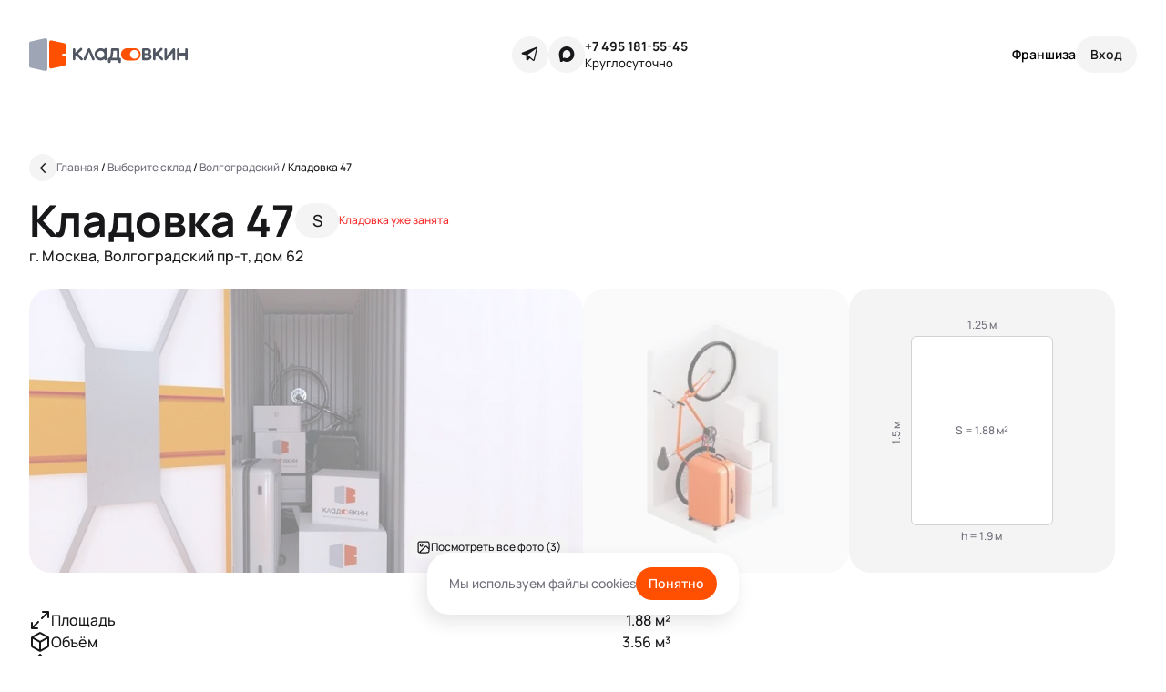

--- FILE ---
content_type: text/html; charset=utf-8
request_url: https://kladovkin.ru/selfstorage/storages/47/boxes/9747/
body_size: 7792
content:
<!DOCTYPE html><html class="root-v1 root-v4" dir="ltr" lang="ru"><head><meta content="text/html; charset=UTF-8" http-equiv="Content-Type" /><meta content="width=device-width, initial-scale=1.0" name="viewport" /><link href="/favicon-k.ico" rel="shortcut icon" type="image/x-icon" /><link href="/favicon.svg" rel="icon" type="image/svg+xml" /><link href="/favicon-k-16.png" rel="icon" sizes="16x16" type="image/png" /><link href="/favicon-k-32.png" rel="icon" sizes="32x32" type="image/png" /><link href="/favicon-96.png" rel="icon" sizes="96x96" type="image/png" /><link href="/favicon-128.png" rel="icon" sizes="128x128" type="image/png" /><link href="/favicon-192.png" rel="icon" sizes="192x192" type="image/png" /><link href="/favicon-k-57.png" rel="apple-touch-icon" sizes="57x57" /><link href="/favicon-k-72.png" rel="apple-touch-icon" sizes="72x72" /><link href="/favicon-k-114.png" rel="apple-touch-icon" sizes="114x114" /><link href="/favicon-k-144.png" rel="apple-touch-icon" sizes="144x144" /><link href="/favicon-k-144.png" rel="fluid-icon" title="Кладовкин" /><link href="https://kladovkin.ru/selfstorage/storages/47/boxes/9747/" rel="canonical" /><link href="https://fonts.googleapis.com" rel="preconnect" /><meta content="Бокс 47 для хранения вещей на складе «Волгоградский» – Арендовать по цене от 2223 ₽ в месяц | Кладовкин" property="og:title" /><meta content="Бокс 47 по адресу Москва, Волгоградский пр-т, дом 62. Размеры бокса: 1.5 × 1.25 × 1.9 м доступ: 24/7, цена аренды в месяц от 2223 ₽. Комплексное хранение вещей от компании Кладовкин.&quot;" property="og:description" /><meta content="https://kladovkin.ru/selfstorage/storages/47/boxes/9747/" property="og:url" /><meta content="Кладовкин" property="og:site_name" /><title>Бокс 47 для хранения вещей на складе «Волгоградский» – Арендовать по цене от 2223 ₽ в месяц | Кладовкин</title><meta content="Бокс 47 по адресу Москва, Волгоградский пр-т, дом 62. Размеры бокса: 1.5 × 1.25 × 1.9 м доступ: 24/7, цена аренды в месяц от 2223 ₽. Комплексное хранение вещей от компании Кладовкин.&quot;" name="description" /><meta content="noindex" name="robots" /><meta name="csrf-param" content="authenticity_token" />
<meta name="csrf-token" content="Y2HPGOqTiDnpVhLrnDegc4Pmoe1H1h1UKkVcqFMve-5XM6Rl5PkC-1zUJ3vmcc8KpOcunSIyZyQ_qVHTOJRw-w" /><meta name="csp-nonce" /><link rel="stylesheet" href="/packs/css/application-e9d7c788.css" data-turbolinks-track="reload" media="all" /><script src="/packs/js/application-53289c2a52e9731ee9b4.js" data-turbolinks-track="reload" defer="defer"></script><!-- Yandex.Metrika counter -->
<script type="text/javascript">
    (function(m,e,t,r,i,k,a){
        m[i]=m[i]||function(){(m[i].a=m[i].a||[]).push(arguments)};
        m[i].l=1*new Date();
        for (var j = 0; j < document.scripts.length; j++) {if (document.scripts[j].src === r) { return; }}
        k=e.createElement(t),a=e.getElementsByTagName(t)[0],k.async=1,k.src=r,a.parentNode.insertBefore(k,a)
    })(window, document,'script','https://mc.yandex.ru/metrika/tag.js?id=48635561', 'ym');

    ym(48635561, 'init', {defer:true, ssr:true, webvisor:true, trackHash:true, clickmap:true, ecommerce:"dataLayer", accurateTrackBounce:true, trackLinks:true});
</script>
<noscript><div><img src="https://mc.yandex.ru/watch/48635561" style="position:absolute; left:-9999px;" alt="" /></div></noscript>
<!-- /Yandex.Metrika counter -->
<!-- Top100 (Kraken) Counter -->
<script>
    (function (w, d, c) {
    (w[c] = w[c] || []).push(function() {
        var options = {
            project: 7733278,
        };
        try {
            w.top100Counter = new top100(options);
        } catch(e) { }
    });
    var n = d.getElementsByTagName("script")[0],
    s = d.createElement("script"),
    f = function () { n.parentNode.insertBefore(s, n); };
    s.type = "text/javascript";
    s.async = true;
    s.src =
    (d.location.protocol == "https:" ? "https:" : "http:") +
    "//st.top100.ru/top100/top100.js";

    if (w.opera == "[object Opera]") {
    d.addEventListener("DOMContentLoaded", f, false);
} else { f(); }
})(window, document, "_top100q");
</script>
<noscript>
  <img src="//counter.rambler.ru/top100.cnt?pid=7733278" alt="Топ-100" />
</noscript>
<!-- END Top100 (Kraken) Counter -->
</head><body class="application p-v4 p-boxes p-boxes p-boxes-show" data-env="production" data-is_brand_ru="true" data-locale="ru" data-map_type="ymap" id="boxes_show"><script type="application/ld+json">{"@context":"https://schema.org","@type":"Offer","name":"Кладовка 47","description":"Бокс 47 по адресу Москва, Волгоградский пр-т, дом 62. Размеры бокса: 1.5 × 1.25 × 1.9 м доступ: 24/7, цена аренды в месяц от 2223 ₽. Комплексное хранение вещей от компании Кладовкин.\"","price":5170,"priceCurrency":"RUB","url":"https://kladovkin.ru/selfstorage/storages/47/boxes/9747/"}</script><div class="inner"><div class="container"><div class="b-top_menu v4"><div class="logo-container"><a aria-label="Кладовкин" class="logo logo-ru" href="https://kladovkin.ru/"></a></div><div class="icons-support"><div class="icons"><a aria-label="Telegram" class="telegram" data-track-event-data="{&quot;event&quot;:&quot;messenger_clicked&quot;,&quot;messenger_name&quot;:&quot;Telegram&quot;,&quot;messenger_link&quot;:&quot;https://t.me/Kladovkinmsk&quot;}" href="https://t.me/Kladovkinmsk" rel="nofollow" target="_blank"></a><a class="max" data-track-event-data="{&quot;event&quot;:&quot;messenger_clicked&quot;,&quot;messenger_name&quot;:&quot;Max&quot;,&quot;messenger_link&quot;:&quot;https://max.ru/u/f9LHodD0cOL9F9cqYdr64jy5yRs9v_25lu-JkpJo_46OdlMEk4EG1wLGHwI&quot;}" href="https://max.ru/u/f9LHodD0cOL9F9cqYdr64jy5yRs9v_25lu-JkpJo_46OdlMEk4EG1wLGHwI" rel="nofollow" target="_blank"></a></div><div class="support-kladovkin"><a data-track-event-data="{&quot;event&quot;:&quot;call_button_clicked&quot;}" href="tel:+7 495 181-55-45">+7 495 181-55-45</a><div class="hint">Круглосуточно</div></div></div><div class="auth-selfstorage"><a class="franchise" data-track-event-data="{&quot;event&quot;:&quot;go_to_franchise_terms_clicked&quot;,&quot;event_location&quot;:&quot;header&quot;}" href="https://kladovkin.ru/franchise/">Франшиза</a><button aria-label="Служба поддержки 24/7" class="contacts-modal-trigger" data-faq_url="https://kladovkin.ru/faq/" data-graphql_url="https://kladovkin.ru/graphql/" data-lead-type="landing_name" data-max_url="https://max.ru/u/f9LHodD0cOL9F9cqYdr64jy5yRs9v_25lu-JkpJo_46OdlMEk4EG1wLGHwI" data-phone_url="tel:+7 495 181-55-45" data-privacy_url="https://kladovkin.ru/selfstorage/privacy/" data-submit_url="https://kladovkin.ru/selfstorage/leads/" data-telegram_url="https://t.me/Kladovkinmsk" data-track-event="callback_form_sent" data-track-event-location="top_menu"></button><button aria-label="Вход" class="auth" data-confirmation_type="auth_code" data-confirmation_url="https://kladovkin.ru/selfstorage/phone_confirmations/" data-graphql_url="https://kladovkin.ru/graphql/" data-next_url="https://kladovkin.ru/selfstorage/storages/47/boxes/9747/" data-privacy_url="https://kladovkin.ru/selfstorage/privacy/" data-resend_code_interval="60" rel="nofollow"><span>Вход</span></button></div></div></div><div id="container_wrapper"><div class="boxes-v4-show ga-tracker" data-box_id="9747" data-is_staff="false" data-storage_id="47"><div class="b-breadcrumbs-v4 is-absolute" itemscope="" itemtype="https://schema.org/BreadcrumbList"><a aria-label="Назад" class="back" href="https://kladovkin.ru/selfstorage/storages/47/"></a><div class="list"><span itemprop="itemListElement" itemscope="" itemtype="https://schema.org/ListItem"><a class="b-link" href="https://kladovkin.ru/" itemprop="item" title="Главная"><span itemprop="name">Главная</span></a><meta content="0" itemprop="position" /></span>&nbsp;/&nbsp;<span itemprop="itemListElement" itemscope="" itemtype="https://schema.org/ListItem"><a class="b-link" href="https://kladovkin.ru/selfstorage/" itemprop="item" title="Выберите склад"><span itemprop="name">Выберите склад</span></a><meta content="1" itemprop="position" /></span>&nbsp;/&nbsp;<span itemprop="itemListElement" itemscope="" itemtype="https://schema.org/ListItem"><a class="b-link" href="https://kladovkin.ru/selfstorage/storages/47/" itemprop="item" title="Волгоградский"><span itemprop="name">Волгоградский</span></a><meta content="2" itemprop="position" /></span>&nbsp;/&nbsp;<span itemprop="itemListElement" itemscope="" itemtype="https://schema.org/ListItem"><span itemprop="name">Кладовка 47</span><meta content="3" itemprop="position" /></span></div></div><article class="v4 slide_1 container"><header class="cell-1 left-aligned"><h1>Кладовка 47<div class="size">S</div><div class="is-rented">Кладовка уже занята</div></h1><div class="note">г. Москва, Волгоградский пр-т, дом 62</div></header><div class="cell-2 photos"><a class="photo is-rented" href="https://minisklad.storage.yandexcloud.net/store/boxphoto/25236/image/main-6ebb81b12b0cf5cb3056791d2237788b.jpg"><img src="https://minisklad.storage.yandexcloud.net/store/boxphoto/25236/image/main-6ebb81b12b0cf5cb3056791d2237788b.jpg" /><div class="photo-tags mobile-counter"><div class="photo-tag"><span>1</span>/4</div></div><div class="photo-tags see-all-photos"><div class="photo-tag">Посмотреть все фото (3)</div></div></a><a class="photo size is-rented" href="/assets/static/pages/boxes-v4/slide_1/mobile/small@2x.png"><picture><source srcset="/assets/static/pages/boxes-v4/slide_1/desktop/small.webp, /assets/static/pages/boxes-v4/slide_1/desktop/small@2x.webp 2x" type="image/webp" /><img loading="lazy" src="/assets/static/pages/boxes-v4/slide_1/desktop/small.png" srcset="/assets/static/pages/boxes-v4/slide_1/desktop/small@2x.png 2x" /></picture></a><div class="photo dimensions"><div class="inner" style="width: 83.3%; height: 100%"><div class="width">1.25&nbsp;м</div><div class="square">S = 1.88&nbsp;м²<div class="length">1.5&nbsp;м</div></div><div class="height">h = 1.9&nbsp;м</div></div></div><a class="photo is-rented" href="https://minisklad.storage.yandexcloud.net/store/boxphoto/25237/image/main-5120e3a77132b98266f90d6f17899590.jpg"><img src="https://minisklad.storage.yandexcloud.net/store/boxphoto/25237/image/x444-035dc87e56862f354fd451ba6b250384.jpg" /></a><a class="photo is-rented" href="https://minisklad.storage.yandexcloud.net/store/boxphoto/25238/image/main-b26319f80eb2dc0ddda63bca5388a272.jpg"><img src="https://minisklad.storage.yandexcloud.net/store/boxphoto/25238/image/x444-fba20d8bf1015057aa5a494b57af950f.jpg" /></a></div><ul class="cell-3 properties"><li><span><img src="/assets/static/pages/boxes-v4/slide_1/space.svg" />Площадь</span><span>1.88&nbsp;м²</span></li><li><span><img src="/assets/static/pages/boxes-v4/slide_1/capacity.svg" />Объём</span><span>3.56&nbsp;м³</span></li><li><span><img src="/assets/static/pages/boxes-v4/slide_1/dimensions.svg" />Размер</span><span>1.5 × 1.25 × 1.9&nbsp;м</span></li><li><span><img src="/assets/static/pages/boxes-v4/slide_1/floor.svg" />Этаж</span><span>−1</span></li><li><span><img src="/assets/static/pages/boxes-v4/slide_1/level.svg" />Ярус<div class="b-tooltip_trigger-v4" data-placement="right"><svg fill="none" viewBox="0 0 16 16" xmlns="http://www.w3.org/2000/svg"><g clip-path="url(#clip0_1343_2742)"><path d="M8.00016 10.6667V8.00004M8.00016 5.33337H8.00683M14.6668 8.00004C14.6668 11.6819 11.6821 14.6667 8.00016 14.6667C4.31826 14.6667 1.3335 11.6819 1.3335 8.00004C1.3335 4.31814 4.31826 1.33337 8.00016 1.33337C11.6821 1.33337 14.6668 4.31814 14.6668 8.00004Z" stroke="currentColor" stroke-linecap="round" stroke-linejoin="round" stroke-width="1.5"></path></g><defs><clipPath id="clip0_1343_2742"><rect fill="white" height="16" width="16"></rect></clipPath></defs></svg></div><div class="b-tooltip_content-v4 coupon-form"><div class="header"><span>Ярус</span><svg class="close" fill="none" viewbox="0 0 20 20" xmlns="http://www.w3.org/2000/svg"><g clip-path="url(#clip0_1192_2548)"><path d="M15.6251 4.37512L4.37506 15.6251" stroke="currentColor" stroke-linecap="round" stroke-linejoin="round" stroke-width="1.875"></path><path d="M15.6251 15.6251L4.37506 4.37512" stroke="currentColor" stroke-linecap="round" stroke-linejoin="round" stroke-width="1.875"></path></g><defs><clippath id="clip0_1192_2548"><rect fill="white" height="20" width="20"></rect></clippath></defs></svg></div>Доступ к кладовкам 1-го яруса свободный: они расположены на одном уровне с коридором <br> <br> Кладовки 2-го яруса высоко: чтобы попасть в них, используйте лестницу-платформу. Такие антресольные боксы бюджетнее, но в них сложнее размещать тяжелые предметы. <br> <br> Пожалуйста, учитывайте это при выборе кладовки</div></span><span>1</span></li><li><span><img src="/assets/static/pages/boxes-v4/slide_1/max_weight.svg" />Нагрузка на пол</span><span>до 350 кг/м²</span></li></ul><div class="cell-4 what-fits"><h4>Хранение</h4><p>Небольшая кладовка вместит вещи из одной комнаты. Это удобный вариант для&nbsp;сезонного хранения или если хочется освободить квартиру от вещей, которыми вы редко пользуетесь</p><div class="headline">Что поместится</div><ul class="types-list"><li class="clothes">Детские вещи</li><li class="furniture">Мелкая бытовая техника</li><li class="broom">Хозяйственные принадлежности</li><li class="bicycle"><a href="https://kladovkin.ru/sezonnoe-hranenie-velosipedov/">Велосипед</a></li><li class="tree">Новогодняя елка</li><li class="tent">Снаряжение для активного отдыха</li><li class="skates">Дачный или спортивный инвентарь</li></ul><div class="restrictions"><div class="b-tooltip_trigger-v4" data-placement="right">Что нельзя хранить</div><div class="b-tooltip_content-v4"><div class="header"><span>Что нельзя хранить</span><svg class="close" fill="none" viewbox="0 0 20 20" xmlns="http://www.w3.org/2000/svg"><g clip-path="url(#clip0_1192_2548)"><path d="M15.6251 4.37512L4.37506 15.6251" stroke="currentColor" stroke-linecap="round" stroke-linejoin="round" stroke-width="1.875"></path><path d="M15.6251 15.6251L4.37506 4.37512" stroke="currentColor" stroke-linecap="round" stroke-linejoin="round" stroke-width="1.875"></path></g><defs><clippath id="clip0_1192_2548"><rect fill="white" height="20" width="20"></rect></clippath></defs></svg></div><ul class="types-list"><li class="toxic_hazard">Токсичные и радиоактивные вещества</li><li class="fire_hazard">Огнеопасные материалы и жидкости</li><li class="drugs">Лекарственные препараты в любой форме</li><li class="smelly">Материалы, источающие дым или запах</li><li class="weapons">Оружие и взрывоопасные вещества</li><li class="animals">Растения и животные</li><li class="food">Продукты питания</li><li class="legally_forbidden">Запрещенные к обороту в РФ предметы</li><li class="money">Деньги и ценные бумаги</li><li class="battery">Аккумуляторы любых типов, в том числе внутри устройств</li></ul></div></div></div><div class="cell-5 features"><h4>О складе</h4><div class="features-scroller"><ul class="b-features_v2 is-mobile"><li><div class="b-feature_v2 access_24_7"></div><span>Доступ 24/7</span></li><li><div class="b-feature_v2 storage_on_floor_N"></div><span>Склад на -1 этаже</span></li><li><div class="b-feature_v2 wi_fi"></div><span>Wi-fi</span></li><li><div class="b-feature_v2 access_via_app"></div><span>Доступ через <a href="https://kladovkin.ru/qr_app/" target="_blank">приложение</a></span></li><li><div class="b-feature_v2 kladovkin_parking"></div><span>Парковка</span></li><li><div class="b-feature_v2 video_surveillance"></div><span>Видеонаблюдение</span></li><li><div class="b-feature_v2 N_minutes_from_metro"></div><span>7 минут от метро</span></li><li><div class="b-feature_v2 cargo_carts"></div><span>Грузовые тележки</span></li><li><div class="b-feature_v2 freight_passenger_elevator"></div><span class="b-feature_v2-is_excluded">Лифт (грузовой, пассажирский)</span></li></ul><ul class="b-features_v2 is-desktop"><li><div class="b-feature_v2 access_24_7"></div><span>Доступ 24/7</span></li><li><div class="b-feature_v2 cargo_carts"></div><span>Грузовые тележки</span></li><li><div class="b-feature_v2 access_via_app"></div><span>Доступ через <a href="https://kladovkin.ru/qr_app/" target="_blank">приложение</a></span></li><li><div class="b-feature_v2 wi_fi"></div><span>Wi-fi</span></li><li><div class="b-feature_v2 N_minutes_from_metro"></div><span>7 минут от метро</span></li><li><div class="b-feature_v2 video_surveillance"></div><span>Видеонаблюдение</span></li><li><div class="b-feature_v2 storage_on_floor_N"></div><span>Склад на -1 этаже</span></li><li><div class="b-feature_v2 freight_passenger_elevator"></div><span class="b-feature_v2-is_excluded">Лифт (грузовой, пассажирский)</span></li><li><div class="b-feature_v2 kladovkin_parking"></div><span>Парковка</span></li><li></ul></div></div><div class="cell-6"><div data-graphql_url="https://kladovkin.ru/graphql/" data-lead_submit_url="https://kladovkin.ru/selfstorage/leads/" data-lead_type="landing_name" id="lead_app"></div></div></article><article class="v4 slide_2"><header><h2 id="map_top">Как попасть на склад</h2></header><div class="b-map" data-geo="{&quot;geo_lat&quot;:&quot;55.706213&quot;,&quot;geo_lng&quot;:&quot;37.755751&quot;,&quot;initial_zoom&quot;:15}" data-lead-props="{&quot;submitUrl&quot;:&quot;https://kladovkin.ru/selfstorage/leads/&quot;,&quot;leadType&quot;:&quot;box_assortment&quot;,&quot;trackEvent&quot;:&quot;callback_form_sent&quot;,&quot;trackEventLocation&quot;:&quot;map&quot;,&quot;graphqlUrl&quot;:&quot;https://kladovkin.ru/graphql/&quot;,&quot;privacyUrl&quot;:&quot;https://kladovkin.ru/selfstorage/privacy/&quot;}" data-storages="[{&quot;id&quot;:47,&quot;url&quot;:&quot;https://kladovkin.ru/selfstorage/storages/47/&quot;,&quot;geo&quot;:{&quot;latitude&quot;:&quot;55.706213&quot;,&quot;longitude&quot;:&quot;37.755751&quot;},&quot;minPrice&quot;:null,&quot;isSoon&quot;:false,&quot;isNew&quot;:true,&quot;discount&quot;:null,&quot;photoUrl&quot;:&quot;https://minisklad.storage.yandexcloud.net/store/storagephoto/239/image/x670-b0133d940dfa4fd2cdfefa40dd1454c6.jpg&quot;,&quot;name&quot;:&quot;Волгоградский&quot;,&quot;balloonTags&quot;:[&quot;Круглосуточно&quot;,&quot;Без выходных&quot;],&quot;warehouseGuideUrl&quot;:null,&quot;address&quot;:&quot;Волгоградский пр-т, дом 62&quot;,&quot;metros&quot;:[{&quot;id&quot;:94,&quot;color&quot;:&quot;#e66ac0&quot;,&quot;displayName&quot;:&quot;м. Кузьминки (680м)&quot;,&quot;name&quot;:&quot;Кузьминки&quot;}],&quot;boxesCount&quot;:97,&quot;availableBoxesCount&quot;:0,&quot;rating&quot;:4.7,&quot;reviewsCount&quot;:null,&quot;customMarkerLabel&quot;:&quot;Кладовкин&quot;,&quot;phone&quot;:{&quot;url&quot;:&quot;tel:+7 495 181-55-45&quot;,&quot;label&quot;:&quot;+7 495 181-55-45&quot;},&quot;isStoragesShow&quot;:true}]"></div></article></div></div><footer class="b-footer v4 dark-wrapper"><div class="container"><div class="cc-links"><ul><li>Мини-склад</li><li><a href="https://kladovkin.ru/dostavka/">Доставка</a></li><li><a href="https://kladovkin.ru/selfstorage/">Боксы для хранения</a></li><li><a href="https://kladovkin.ru/biznes-veshchi/">Бизнес-хранение</a></li><li><a href="https://kladovkin.ru/lichnye-veschi/">Личное хранение</a></li></ul><ul><li>Типы аренды</li><li><a href="https://kladovkin.ru/arenda-kontejnera/">Аренда контейнера</a></li><li><a href="https://kladovkin.ru/arenda-sklada/">Аренда склада</a></li><li><a href="https://kladovkin.ru/arenda-teplogo-sklada/">Аренда теплого склада</a></li><li><a href="https://kladovkin.ru/arenda-mini-sklada/">Аренда мини-склада</a></li><li><a href="https://kladovkin.ru/arenda-kladovki/">Аренда кладовки</a></li></ul><ul><li>Полезное</li><li><a href="https://kladovkin.ru/blog/">Блог</a></li><li><a href="https://kladovkin.ru/kak-khranit-veshchi/">Как хранить вещи</a></li><li><a href="https://kladovkin.ru/kak-khranit-veshchi/chto-nelzya-khranit-v-boksakh/">Что нельзя хранить</a></li><li><a href="https://kladovkin.ru/selfstorage/how_to_choose_box/">Как выбрать бокс</a></li></ul><ul><li>Компания</li><li><a class="franchise" data-track-event-data="{&quot;event&quot;:&quot;go_to_franchise_terms_clicked&quot;,&quot;event_location&quot;:&quot;footer&quot;}" href="https://kladovkin.ru/franchise/">Франшиза</a></li><li><a href="https://kladovkin.ru/o-minisklade/">О нас</a></li><li><a href="https://kladovkin.ru/blog/">Блог</a></li><li><a href="https://kladovkin.ru/selfstorage/privacy/">Политика обработки персональных данных</a></li><li><a href="https://kladovkin.ru/privacy/coupons/">Правила использования промокодов</a></li><li><a href="https://kladovkin.ru/sitemap/">Карта сайта</a></li></ul><ul><li class="title">Приложение</li><li><a data-track-event-data="{&quot;event&quot;:&quot;app_link_clicked&quot;,&quot;app_os_name&quot;:&quot;iOS&quot;,&quot;app_store_link&quot;:&quot;https://apps.apple.com/app/id1517315168&quot;}" href="https://apps.apple.com/app/id1517315168" rel="nofollow" target="_blank">iOS</a></li><li><a data-track-event-data="{&quot;event&quot;:&quot;app_link_clicked&quot;,&quot;app_os_name&quot;:&quot;Android&quot;,&quot;app_store_link&quot;:&quot;https://play.google.com/store/apps/details?id=ru.kladovkin.app&quot;}" href="https://play.google.com/store/apps/details?id=ru.kladovkin.app" rel="nofollow" target="_blank">Android</a></li></ul><ul><li>Контакты</li><li><button class="lead" data-faq_url="https://kladovkin.ru/faq/" data-graphql_url="https://kladovkin.ru/graphql/" data-lead-type="landing_name" data-privacy_url="https://kladovkin.ru/selfstorage/privacy/" data-submit_url="https://kladovkin.ru/selfstorage/leads/" data-track-event="callback_form_sent" data-track-event-location="footer">Заказать звонок</button></li><li><a data-track-event-data="{&quot;event&quot;:&quot;call_button_clicked&quot;}" href="tel:+7 495 181-55-45">+7 495 181-55-45</a></li><li><a data-track-event-data="{&quot;event&quot;:&quot;email_link_clicked&quot;,&quot;email_address&quot;:&quot;info@kladovkin.ru&quot;}" href="mailto:info@kladovkin.ru">info@kladovkin.ru</a></li><li><a data-track-event-data="{&quot;event&quot;:&quot;messenger_clicked&quot;,&quot;messenger_name&quot;:&quot;Telegram&quot;,&quot;messenger_link&quot;:&quot;https://t.me/Kladovkinmsk&quot;}" href="https://t.me/Kladovkinmsk" rel="nofollow" target="_blank">Telegram</a></li><li><a data-track-event-data="{&quot;event&quot;:&quot;messenger_clicked&quot;,&quot;messenger_name&quot;:&quot;Max&quot;,&quot;messenger_link&quot;:&quot;https://max.ru/u/f9LHodD0cOL9F9cqYdr64jy5yRs9v_25lu-JkpJo_46OdlMEk4EG1wLGHwI&quot;}" href="https://max.ru/u/f9LHodD0cOL9F9cqYdr64jy5yRs9v_25lu-JkpJo_46OdlMEk4EG1wLGHwI" rel="nofollow" target="_blank">Max</a></li></ul></div><div class="cc-logo-copy"><div class="c-logo"><a aria-label="Кладовкин" class="logo" href="https://kladovkin.ru/"><img alt="Кладовкин" loading="lazy" src="/assets/static/b-footer-v4/logo-ru.svg" /></a></div><div class="c-copy">Аренда склада для хранения вещей в Москве ©&nbsp;ООО «Кладовкин» 2026. Все права защищены <br> ИНН:7100007940 ОГРН:1217100007805</div></div></div></footer></div><!-- calltouch -->
<script>
  (function(w,d,n,c){w.CalltouchDataObject=n;w[n]=function(){w[n]["callbacks"].push(arguments)};if(!w[n]["callbacks"]){w[n]["callbacks"]=[]}w[n]["loaded"]=false;if(typeof c!=="object"){c=[c]}w[n]["counters"]=c;for(var i=0;i<c.length;i+=1){p(c[i])}function p(cId){var a=d.getElementsByTagName("script")[0],s=d.createElement("script"),i=function(){a.parentNode.insertBefore(s,a)},m=typeof Array.prototype.find === 'function',n=m?"init-min.js":"init.js";s.async=true;s.src="https://mod.calltouch.ru/"+n+"?id="+cId;if(w.opera=="[object Opera]"){d.addEventListener("DOMContentLoaded",i,false)}else{i()}}})(window,document,"ct","8adf0966");
</script>
<!-- calltouch -->
<div class="b-cookies-popup" data-cookies_key="cookies_popup"><span>Мы используем файлы cookies</span><button>Понятно</button></div></body></html>

--- FILE ---
content_type: image/svg+xml
request_url: https://kladovkin.ru/assets/static/pages/boxes-v4/slide_1/level.svg
body_size: 417
content:
<svg width="24" height="24" viewBox="0 0 24 24" fill="none" xmlns="http://www.w3.org/2000/svg">
<path d="M7.5 7H10.25M7.5 11H10.25M7.5 15H10.25M13.75 7H16.5M13.75 11H16.5M13.75 15H16.5M20 21V6.2C20 5.0799 20 4.51984 19.782 4.09202C19.5903 3.71569 19.2843 3.40973 18.908 3.21799C18.4802 3 17.9201 3 16.8 3H7.2C6.07989 3 5.51984 3 5.09202 3.21799C4.71569 3.40973 4.40973 3.71569 4.21799 4.09202C4 4.51984 4 5.0799 4 6.2V21M22 21H2" stroke="#18181B" stroke-width="2" stroke-linecap="round" stroke-linejoin="round"/>
</svg>
